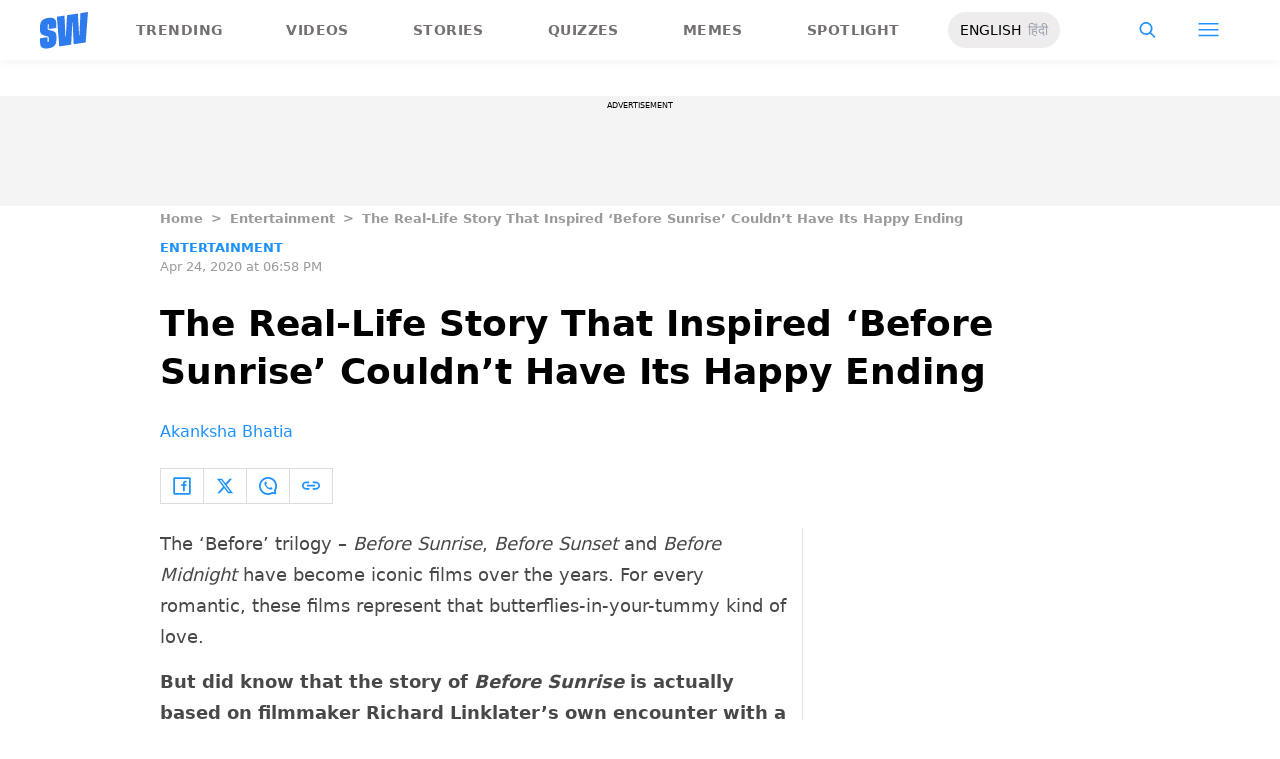

--- FILE ---
content_type: text/html
request_url: https://giphy.com/embed/9zt4tLxLtP7Es
body_size: 2439
content:

<!DOCTYPE html>
<html>
    <head>
        <meta charset="utf-8" />
        <title>Before Sunrise GIF - Find &amp; Share on GIPHY</title>
        
            <link rel="canonical" href="https://giphy.com/gifs/before-sunrise-9zt4tLxLtP7Es" />
        
        <meta name="description" content="Discover &amp; share this Animated GIF with everyone you know. GIPHY is how you search, share, discover, and create GIFs." />
        <meta name="author" content="GIPHY" />
        <meta name="keywords" content="Animated GIFs, GIFs, Giphy" />
        <meta name="alexaVerifyID" content="HMyPJIK-pLEheM5ACWFf6xvnA2U" />
        <meta name="viewport" content="width=device-width, initial-scale=1" />
        <meta name="robots" content="noindex, noimageindex, noai, noimageai" />
        <meta property="og:url" content="https://media2.giphy.com/media/v1.Y2lkPWRkYTI0ZDUweml6YnR6a3FucncxdTN3N2hkNm90Mjd2bzVlaWhnMDhxdnhweDdudSZlcD12MV9pbnRlcm5hbF9naWZfYnlfaWQmY3Q9Zw/9zt4tLxLtP7Es/giphy.gif" />
        <meta property="og:title" content="Before Sunrise GIF - Find &amp; Share on GIPHY" />
        <meta property="og:description" content="Discover &amp; share this Animated GIF with everyone you know. GIPHY is how you search, share, discover, and create GIFs." />
        <meta property="og:type" content="video.other" />
        <meta property="og:image" content="https://media2.giphy.com/media/v1.Y2lkPWRkYTI0ZDUweml6YnR6a3FucncxdTN3N2hkNm90Mjd2bzVlaWhnMDhxdnhweDdudSZlcD12MV9pbnRlcm5hbF9naWZfYnlfaWQmY3Q9Zw/9zt4tLxLtP7Es/200.gif" />
        <meta property="og:site_name" content="GIPHY" />
        <meta property="fb:app_id" content="406655189415060" />
        <meta name="twitter:card" value="player" />
        <meta name="twitter:title" value="Before Sunrise GIF - Find &amp; Share on GIPHY" />
        <meta name="twitter:description" value="Discover &amp; share this Animated GIF with everyone you know. GIPHY is how you search, share, discover, and create GIFs." />
        <meta name="twitter:image" value="https://media2.giphy.com/media/v1.Y2lkPWRkYTI0ZDUweml6YnR6a3FucncxdTN3N2hkNm90Mjd2bzVlaWhnMDhxdnhweDdudSZlcD12MV9pbnRlcm5hbF9naWZfYnlfaWQmY3Q9Zw/9zt4tLxLtP7Es/giphy_s.gif" />
        <meta name="twitter:site" value="@giphy" />
        <style type="text/css">
            html,
            body {
                height: 100%;
            }

            body {
                margin: 0;
                padding: 0;
            }

            .embed {
                background: no-repeat url('https://media2.giphy.com/media/v1.Y2lkPWRkYTI0ZDUweml6YnR6a3FucncxdTN3N2hkNm90Mjd2bzVlaWhnMDhxdnhweDdudSZlcD12MV9pbnRlcm5hbF9naWZfYnlfaWQmY3Q9Zw/9zt4tLxLtP7Es/200w_s.gif') center center;
                background-size: contain;
                height: 100%;
                width: 100%;
            }
        </style>
    </head>
    <!-- Google Tag Manager -->
    <script>
        ;(function (w, d, s, l, i) {
            w[l] = w[l] || []
            w[l].push({ 'gtm.start': new Date().getTime(), event: 'gtm.js' })
            var f = d.getElementsByTagName(s)[0],
                j = d.createElement(s),
                dl = l != 'dataLayer' ? '&l=' + l : ''
            j.async = true
            j.src = 'https://www.googletagmanager.com/gtm.js?id=' + i + dl
            f.parentNode.insertBefore(j, f)
        })(window, document, 'script', 'dataLayer', 'GTM-WJSSCWX')
    </script>
    <!-- End Google Tag Manager -->

    <script async src="https://www.googletagmanager.com/gtag/js?id=G-VNYPEBL4PG"></script>

    <body>
        <!-- Google Tag Manager (noscript) -->
        <noscript
            ><iframe
                src="https://www.googletagmanager.com/ns.html?id=GTM-WJSSCWX"
                height="0"
                width="0"
                style="display: none; visibility: hidden"
            ></iframe
        ></noscript>
        <!-- End Google Tag Manager (noscript) -->

        <div class="embed"></div>
        <script>
            window.GIPHY_FE_EMBED_KEY = 'eDs1NYmCVgdHvI1x0nitWd5ClhDWMpRE'
            window.GIPHY_API_URL = 'https://api.giphy.com/v1/'
            window.GIPHY_PINGBACK_URL = 'https://pingback.giphy.com'
        </script>
        <script src="/static/dist/runtime.a9eab25a.bundle.js"></script> <script src="/static/dist/gifEmbed.80980e8d.bundle.js"></script>
        <script>
            var Giphy = Giphy || {};
            if (Giphy.renderGifEmbed) {
                Giphy.renderGifEmbed(document.querySelector('.embed'), {
                    gif: {"id": "9zt4tLxLtP7Es", "title": "Before Sunrise GIF", "images": {"looping": {"mp4": "https://media2.giphy.com/media/v1.Y2lkPWRkYTI0ZDUweml6YnR6a3FucncxdTN3N2hkNm90Mjd2bzVlaWhnMDhxdnhweDdudSZlcD12MV9pbnRlcm5hbF9naWZfYnlfaWQmY3Q9Zw/9zt4tLxLtP7Es/giphy-loop.mp4", "mp4_size": 2358915}, "source": {"url": "https://media2.giphy.com/media/v1.Y2lkPWRkYTI0ZDUweml6YnR6a3FucncxdTN3N2hkNm90Mjd2bzVlaWhnMDhxdnhweDdudSZlcD12MV9pbnRlcm5hbF9naWZfYnlfaWQmY3Q9Zw/9zt4tLxLtP7Es/source.gif", "width": 500, "height": 288, "size": 1017212}, "downsized": {"url": "https://media2.giphy.com/media/v1.Y2lkPWRkYTI0ZDUweml6YnR6a3FucncxdTN3N2hkNm90Mjd2bzVlaWhnMDhxdnhweDdudSZlcD12MV9pbnRlcm5hbF9naWZfYnlfaWQmY3Q9Zw/9zt4tLxLtP7Es/giphy.gif", "width": 500, "height": 288, "size": 827224}, "downsized_large": {"url": "https://media2.giphy.com/media/v1.Y2lkPWRkYTI0ZDUweml6YnR6a3FucncxdTN3N2hkNm90Mjd2bzVlaWhnMDhxdnhweDdudSZlcD12MV9pbnRlcm5hbF9naWZfYnlfaWQmY3Q9Zw/9zt4tLxLtP7Es/giphy.gif", "width": 500, "height": 288, "size": 827224}, "downsized_medium": {"url": "https://media2.giphy.com/media/v1.Y2lkPWRkYTI0ZDUweml6YnR6a3FucncxdTN3N2hkNm90Mjd2bzVlaWhnMDhxdnhweDdudSZlcD12MV9pbnRlcm5hbF9naWZfYnlfaWQmY3Q9Zw/9zt4tLxLtP7Es/giphy.gif", "width": 500, "height": 288, "size": 827224}, "downsized_small": {"width": 318, "height": 184, "mp4": "https://media2.giphy.com/media/v1.Y2lkPWRkYTI0ZDUweml6YnR6a3FucncxdTN3N2hkNm90Mjd2bzVlaWhnMDhxdnhweDdudSZlcD12MV9pbnRlcm5hbF9naWZfYnlfaWQmY3Q9Zw/9zt4tLxLtP7Es/giphy-downsized-small.mp4", "mp4_size": 196387}, "downsized_still": {"url": "https://media2.giphy.com/media/v1.Y2lkPWRkYTI0ZDUweml6YnR6a3FucncxdTN3N2hkNm90Mjd2bzVlaWhnMDhxdnhweDdudSZlcD12MV9pbnRlcm5hbF9naWZfYnlfaWQmY3Q9Zw/9zt4tLxLtP7Es/giphy_s.gif", "width": 500, "height": 288, "size": 827224}, "fixed_height": {"url": "https://media2.giphy.com/media/v1.Y2lkPWRkYTI0ZDUweml6YnR6a3FucncxdTN3N2hkNm90Mjd2bzVlaWhnMDhxdnhweDdudSZlcD12MV9pbnRlcm5hbF9naWZfYnlfaWQmY3Q9Zw/9zt4tLxLtP7Es/200.gif", "width": 348, "height": 200, "size": 448356, "mp4": "https://media2.giphy.com/media/v1.Y2lkPWRkYTI0ZDUweml6YnR6a3FucncxdTN3N2hkNm90Mjd2bzVlaWhnMDhxdnhweDdudSZlcD12MV9pbnRlcm5hbF9naWZfYnlfaWQmY3Q9Zw/9zt4tLxLtP7Es/200.mp4", "mp4_size": 147011, "webp": "https://media2.giphy.com/media/v1.Y2lkPWRkYTI0ZDUweml6YnR6a3FucncxdTN3N2hkNm90Mjd2bzVlaWhnMDhxdnhweDdudSZlcD12MV9pbnRlcm5hbF9naWZfYnlfaWQmY3Q9Zw/9zt4tLxLtP7Es/200.webp", "webp_size": 162278}, "fixed_height_downsampled": {"url": "https://media2.giphy.com/media/v1.Y2lkPWRkYTI0ZDUweml6YnR6a3FucncxdTN3N2hkNm90Mjd2bzVlaWhnMDhxdnhweDdudSZlcD12MV9pbnRlcm5hbF9naWZfYnlfaWQmY3Q9Zw/9zt4tLxLtP7Es/200_d.gif", "width": 348, "height": 200, "size": 127267, "webp": "https://media2.giphy.com/media/v1.Y2lkPWRkYTI0ZDUweml6YnR6a3FucncxdTN3N2hkNm90Mjd2bzVlaWhnMDhxdnhweDdudSZlcD12MV9pbnRlcm5hbF9naWZfYnlfaWQmY3Q9Zw/9zt4tLxLtP7Es/200_d.webp", "webp_size": 82152}, "fixed_height_small": {"url": "https://media2.giphy.com/media/v1.Y2lkPWRkYTI0ZDUweml6YnR6a3FucncxdTN3N2hkNm90Mjd2bzVlaWhnMDhxdnhweDdudSZlcD12MV9pbnRlcm5hbF9naWZfYnlfaWQmY3Q9Zw/9zt4tLxLtP7Es/100.gif", "width": 172, "height": 100, "size": 133907, "mp4": "https://media2.giphy.com/media/v1.Y2lkPWRkYTI0ZDUweml6YnR6a3FucncxdTN3N2hkNm90Mjd2bzVlaWhnMDhxdnhweDdudSZlcD12MV9pbnRlcm5hbF9naWZfYnlfaWQmY3Q9Zw/9zt4tLxLtP7Es/100.mp4", "mp4_size": 38066, "webp": "https://media2.giphy.com/media/v1.Y2lkPWRkYTI0ZDUweml6YnR6a3FucncxdTN3N2hkNm90Mjd2bzVlaWhnMDhxdnhweDdudSZlcD12MV9pbnRlcm5hbF9naWZfYnlfaWQmY3Q9Zw/9zt4tLxLtP7Es/100.webp", "webp_size": 46292}, "fixed_height_small_still": {"url": "https://media2.giphy.com/media/v1.Y2lkPWRkYTI0ZDUweml6YnR6a3FucncxdTN3N2hkNm90Mjd2bzVlaWhnMDhxdnhweDdudSZlcD12MV9pbnRlcm5hbF9naWZfYnlfaWQmY3Q9Zw/9zt4tLxLtP7Es/100_s.gif", "width": 172, "height": 100, "size": 7111}, "fixed_height_still": {"url": "https://media2.giphy.com/media/v1.Y2lkPWRkYTI0ZDUweml6YnR6a3FucncxdTN3N2hkNm90Mjd2bzVlaWhnMDhxdnhweDdudSZlcD12MV9pbnRlcm5hbF9naWZfYnlfaWQmY3Q9Zw/9zt4tLxLtP7Es/200_s.gif", "width": 348, "height": 200, "size": 21460}, "fixed_width": {"url": "https://media2.giphy.com/media/v1.Y2lkPWRkYTI0ZDUweml6YnR6a3FucncxdTN3N2hkNm90Mjd2bzVlaWhnMDhxdnhweDdudSZlcD12MV9pbnRlcm5hbF9naWZfYnlfaWQmY3Q9Zw/9zt4tLxLtP7Es/200w.gif", "width": 200, "height": 116, "size": 168406, "mp4": "https://media2.giphy.com/media/v1.Y2lkPWRkYTI0ZDUweml6YnR6a3FucncxdTN3N2hkNm90Mjd2bzVlaWhnMDhxdnhweDdudSZlcD12MV9pbnRlcm5hbF9naWZfYnlfaWQmY3Q9Zw/9zt4tLxLtP7Es/200w.mp4", "mp4_size": 53251, "webp": "https://media2.giphy.com/media/v1.Y2lkPWRkYTI0ZDUweml6YnR6a3FucncxdTN3N2hkNm90Mjd2bzVlaWhnMDhxdnhweDdudSZlcD12MV9pbnRlcm5hbF9naWZfYnlfaWQmY3Q9Zw/9zt4tLxLtP7Es/200w.webp", "webp_size": 57660}, "fixed_width_downsampled": {"url": "https://media2.giphy.com/media/v1.Y2lkPWRkYTI0ZDUweml6YnR6a3FucncxdTN3N2hkNm90Mjd2bzVlaWhnMDhxdnhweDdudSZlcD12MV9pbnRlcm5hbF9naWZfYnlfaWQmY3Q9Zw/9zt4tLxLtP7Es/200w_d.gif", "width": 200, "height": 116, "size": 48064, "webp": "https://media2.giphy.com/media/v1.Y2lkPWRkYTI0ZDUweml6YnR6a3FucncxdTN3N2hkNm90Mjd2bzVlaWhnMDhxdnhweDdudSZlcD12MV9pbnRlcm5hbF9naWZfYnlfaWQmY3Q9Zw/9zt4tLxLtP7Es/200w_d.webp", "webp_size": 30896}, "fixed_width_small": {"url": "https://media2.giphy.com/media/v1.Y2lkPWRkYTI0ZDUweml6YnR6a3FucncxdTN3N2hkNm90Mjd2bzVlaWhnMDhxdnhweDdudSZlcD12MV9pbnRlcm5hbF9naWZfYnlfaWQmY3Q9Zw/9zt4tLxLtP7Es/100w.gif", "width": 100, "height": 58, "size": 55680, "mp4": "https://media2.giphy.com/media/v1.Y2lkPWRkYTI0ZDUweml6YnR6a3FucncxdTN3N2hkNm90Mjd2bzVlaWhnMDhxdnhweDdudSZlcD12MV9pbnRlcm5hbF9naWZfYnlfaWQmY3Q9Zw/9zt4tLxLtP7Es/100w.mp4", "mp4_size": 17751, "webp": "https://media2.giphy.com/media/v1.Y2lkPWRkYTI0ZDUweml6YnR6a3FucncxdTN3N2hkNm90Mjd2bzVlaWhnMDhxdnhweDdudSZlcD12MV9pbnRlcm5hbF9naWZfYnlfaWQmY3Q9Zw/9zt4tLxLtP7Es/100w.webp", "webp_size": 22606}, "fixed_width_small_still": {"url": "https://media2.giphy.com/media/v1.Y2lkPWRkYTI0ZDUweml6YnR6a3FucncxdTN3N2hkNm90Mjd2bzVlaWhnMDhxdnhweDdudSZlcD12MV9pbnRlcm5hbF9naWZfYnlfaWQmY3Q9Zw/9zt4tLxLtP7Es/100w_s.gif", "width": 100, "height": 58, "size": 3530}, "fixed_width_still": {"url": "https://media2.giphy.com/media/v1.Y2lkPWRkYTI0ZDUweml6YnR6a3FucncxdTN3N2hkNm90Mjd2bzVlaWhnMDhxdnhweDdudSZlcD12MV9pbnRlcm5hbF9naWZfYnlfaWQmY3Q9Zw/9zt4tLxLtP7Es/200w_s.gif", "width": 200, "height": 116, "size": 9070}, "original": {"url": "https://media2.giphy.com/media/v1.Y2lkPWRkYTI0ZDUweml6YnR6a3FucncxdTN3N2hkNm90Mjd2bzVlaWhnMDhxdnhweDdudSZlcD12MV9pbnRlcm5hbF9naWZfYnlfaWQmY3Q9Zw/9zt4tLxLtP7Es/giphy.gif", "width": 500, "height": 288, "size": 827224, "frames": 20, "hash": "fbb1ec842bf76dbb58e3c0f6dd019b28", "mp4": "https://media2.giphy.com/media/v1.Y2lkPWRkYTI0ZDUweml6YnR6a3FucncxdTN3N2hkNm90Mjd2bzVlaWhnMDhxdnhweDdudSZlcD12MV9pbnRlcm5hbF9naWZfYnlfaWQmY3Q9Zw/9zt4tLxLtP7Es/giphy.mp4", "mp4_size": 355661, "webp": "https://media2.giphy.com/media/v1.Y2lkPWRkYTI0ZDUweml6YnR6a3FucncxdTN3N2hkNm90Mjd2bzVlaWhnMDhxdnhweDdudSZlcD12MV9pbnRlcm5hbF9naWZfYnlfaWQmY3Q9Zw/9zt4tLxLtP7Es/giphy.webp", "webp_size": 504110}, "original_mp4": {"width": 479, "height": 276, "mp4": "https://media2.giphy.com/media/v1.Y2lkPWRkYTI0ZDUweml6YnR6a3FucncxdTN3N2hkNm90Mjd2bzVlaWhnMDhxdnhweDdudSZlcD12MV9pbnRlcm5hbF9naWZfYnlfaWQmY3Q9Zw/9zt4tLxLtP7Es/giphy.mp4", "mp4_size": 355661}, "original_still": {"url": "https://media2.giphy.com/media/v1.Y2lkPWRkYTI0ZDUweml6YnR6a3FucncxdTN3N2hkNm90Mjd2bzVlaWhnMDhxdnhweDdudSZlcD12MV9pbnRlcm5hbF9naWZfYnlfaWQmY3Q9Zw/9zt4tLxLtP7Es/giphy_s.gif", "width": 500, "height": 288, "size": 29248}, "preview": {"width": 151, "height": 88, "mp4": "https://media2.giphy.com/media/v1.Y2lkPWRkYTI0ZDUweml6YnR6a3FucncxdTN3N2hkNm90Mjd2bzVlaWhnMDhxdnhweDdudSZlcD12MV9pbnRlcm5hbF9naWZfYnlfaWQmY3Q9Zw/9zt4tLxLtP7Es/giphy-preview.mp4", "mp4_size": 42970}, "preview_gif": {"url": "https://media2.giphy.com/media/v1.Y2lkPWRkYTI0ZDUweml6YnR6a3FucncxdTN3N2hkNm90Mjd2bzVlaWhnMDhxdnhweDdudSZlcD12MV9pbnRlcm5hbF9naWZfYnlfaWQmY3Q9Zw/9zt4tLxLtP7Es/giphy-preview.gif", "width": 100, "height": 58, "size": 21131}, "preview_webp": {"url": "https://media2.giphy.com/media/v1.Y2lkPWRkYTI0ZDUweml6YnR6a3FucncxdTN3N2hkNm90Mjd2bzVlaWhnMDhxdnhweDdudSZlcD12MV9pbnRlcm5hbF9naWZfYnlfaWQmY3Q9Zw/9zt4tLxLtP7Es/100w.webp", "width": 100, "height": 58, "size": 22606}}, "is_video": false, "tags": [], "cta": {"text": "", "link": ""}, "featured_tags": [], "embed_url": "https://giphy.com/embed/9zt4tLxLtP7Es", "relative_url": "/gifs/before-sunrise-9zt4tLxLtP7Es", "type": "gif", "index_id": 26070923, "slug": "before-sunrise-9zt4tLxLtP7Es", "url": "https://giphy.com/gifs/before-sunrise-9zt4tLxLtP7Es", "short_url": null, "bitly_url": null, "username": "", "rating": "g", "source_image_url": null, "source_post_url": "http://junkee.com/revisited-before-sunrise/15386", "source_content_url": null, "source_tld": "junkee.com", "source_domain": null, "source_caption": null, "source_body": null, "has_attribution": false, "is_hidden": false, "is_removed": false, "is_community": false, "is_anonymous": false, "is_featured": false, "is_realtime": false, "is_indexable": null, "is_sticker": false, "is_preserve_size": null, "is_trending": false, "gps_no_trend": false, "create_datetime": null, "update_datetime": null, "trending_datetime": null, "external_media": null, "import_type": null, "user": null, "alt_text": ""},
                    autoPlay: "",
                    hideVideo: false,
                    isTwitter: false,
                    trackingQueryString: 'utm_source=iframe&utm_medium=embed&utm_campaign=Embeds&utm_term=https://www.scoopwhoop.com/entertainment/the-tragic-story-of-the-woman-who-inspired-the-before-sunrise-trilogy/'
                })
            }
        </script>
    </body>
</html>


--- FILE ---
content_type: application/javascript; charset=utf-8
request_url: https://fundingchoicesmessages.google.com/f/AGSKWxUhI8HlIFIHlxg8q2GirJj5_aVJN28zDO9kczsOcA_bNwmhpmzpZiLh8rgfGpn8EAw9Zq6i8kdMcIxqW3qboUJ-yE4fTYJgtCkpeLxb9uTw4K4Y7LcaEKY2UDgVPxjACj0ZMlekAC2PH7bj0gLrdR2zC7p0I9drPXbam9SVBzH8PhnRiiW2uOvEpOBb/_/adframe120./adserve.auid=/adopspush-&adlist=
body_size: -1289
content:
window['b0dcde62-1586-4b06-8736-b1a47461327b'] = true;